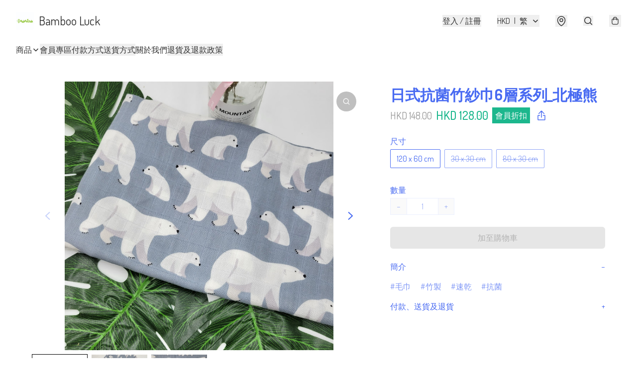

--- FILE ---
content_type: application/javascript
request_url: https://hkbamboo-luck.com/fb_pixel_page_view
body_size: -200
content:
(function initFBQ(){var fbPixelUserData = {};fbq('init', "1322966358218539", fbPixelUserData, { agent: 'plboutir' });fbq('track', "PageView", {}, { eventID: "8e169d8b0b2445c5903b859efd5e2747" });}())